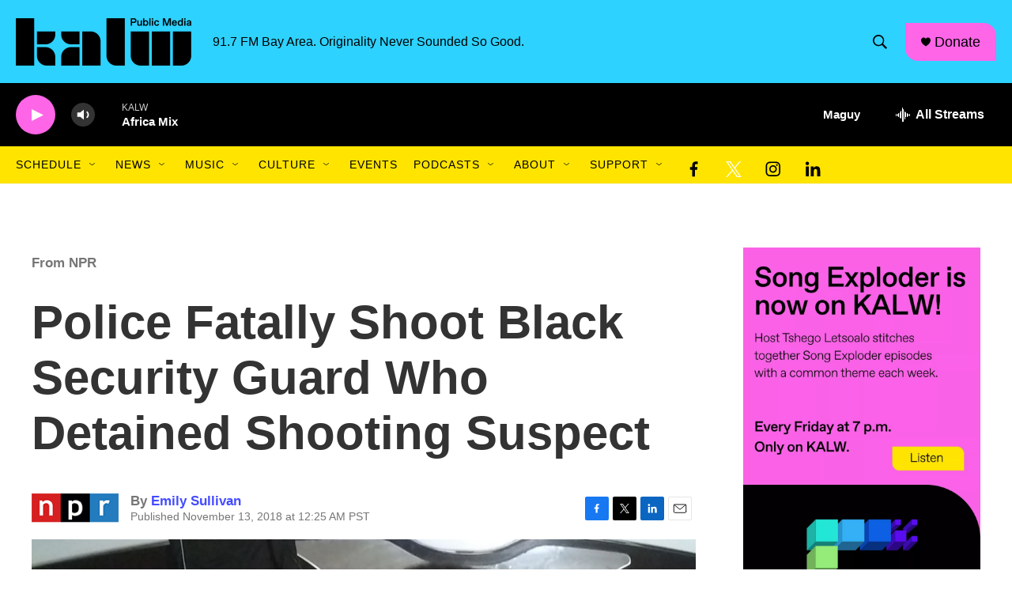

--- FILE ---
content_type: text/html; charset=utf-8
request_url: https://www.google.com/recaptcha/api2/aframe
body_size: 267
content:
<!DOCTYPE HTML><html><head><meta http-equiv="content-type" content="text/html; charset=UTF-8"></head><body><script nonce="CEZklC-4qVIidYXiqezVpQ">/** Anti-fraud and anti-abuse applications only. See google.com/recaptcha */ try{var clients={'sodar':'https://pagead2.googlesyndication.com/pagead/sodar?'};window.addEventListener("message",function(a){try{if(a.source===window.parent){var b=JSON.parse(a.data);var c=clients[b['id']];if(c){var d=document.createElement('img');d.src=c+b['params']+'&rc='+(localStorage.getItem("rc::a")?sessionStorage.getItem("rc::b"):"");window.document.body.appendChild(d);sessionStorage.setItem("rc::e",parseInt(sessionStorage.getItem("rc::e")||0)+1);localStorage.setItem("rc::h",'1763266928118');}}}catch(b){}});window.parent.postMessage("_grecaptcha_ready", "*");}catch(b){}</script></body></html>